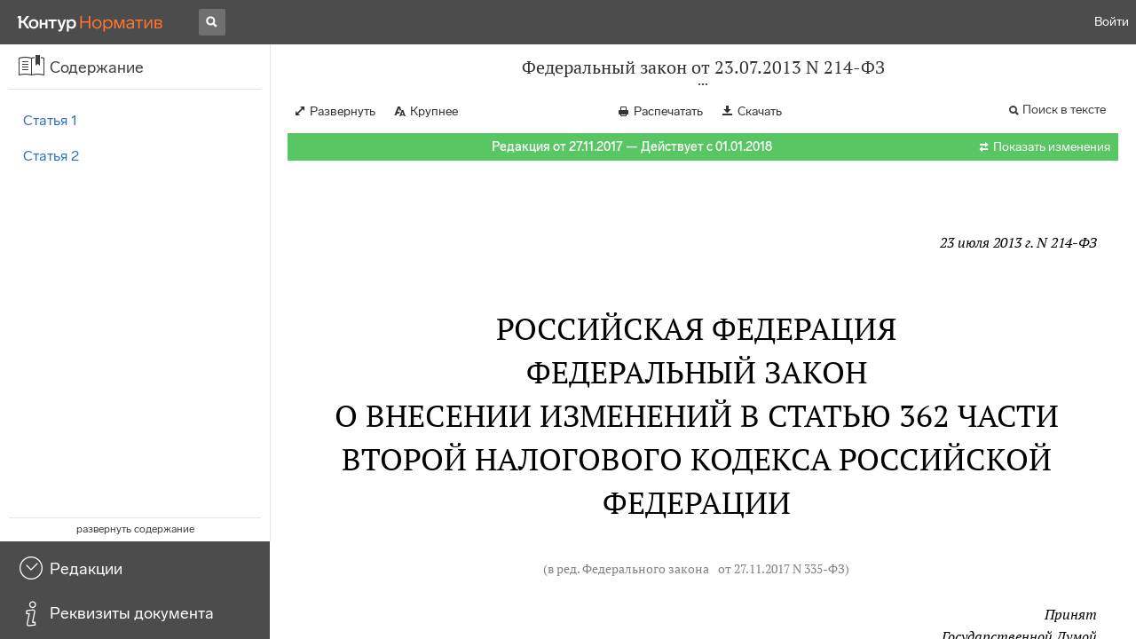

--- FILE ---
content_type: text/html; charset=utf-8
request_url: https://normativ.kontur.ru/document?moduleId=1&documentId=304797
body_size: 9134
content:


<!doctype html>
<html lang="ru" prefix="og: http://ogp.me/ns# article: http://ogp.me/ns/article#">
<head runat="server">
	<meta charset="utf-8">


<title>Федеральный закон от 23.07.2013 N 214-ФЗ &mdash; Редакция от 27.11.2017 &mdash; Контур.Норматив</title>

	<meta name="description" content="Федеральный закон от 23.07.2013 N 214-ФЗ о внесении изменений в статью 362 части второй Налогового кодекса Российской Федерации &mdash; Редакция от 27.11.2017 &mdash; с последними изменениями скачать на сайте Контур.Норматив" />

	<meta name="keywords" content="Федеральный закон от 23.07.2013 N 214-ФЗ"/>

	<link rel="canonical" href="https://normativ.kontur.ru/document?moduleId=1&documentId=304797" />

	<script type="application/ld+json">
		{  "@context": "http://schema.org",  "@type": "BreadcrumbList",  "itemListElement": [{"@type": "ListItem","position": 1,"item": {  "@id": "https://normativ.kontur.ru/?from=bc_fz",  "name": "Кодексы и Законы"}  }]}
	</script>


	<meta http-equiv="X-UA-Compatible" content="IE=edge">
	<meta name="viewport" content="width=device-width, initial-scale=1">

	
<script src="/theme/js/lib/sentry-7.106.1.min.js?296916715" crossorigin="anonymous"></script>
<script>
	Sentry.init({
		dsn: "https://1ba55aec74cf403a96b32cadeffe9d90@sentry.kontur.host/1023",
		environment: "prod",
		release: "561fedb94d34e223a46b1d0eb62981f07c373bd0",
		beforeSend: function(event) {
			event.fingerprint = ['{{ default }}', "prod"];

			return event;
		},
		tracesSampleRate: 0.1,
	});
	Sentry.setUser({
		id: null
	});
	Sentry.setTag("protocol", document.location.protocol);
	if (!Object.fromEntries) {
		Sentry.setTag("OldBrowser", "OldBrowser");
	}
</script>
	
<script src="https://metrika.kontur.ru/tracker/normativ.js"></script>
<script src="/theme/js/click-listener.js"></script>
<script>
	normativQueue = [];
	window.listenToClicks(function (trackData) {
		var action = [trackData.id, trackData.className, trackData.textContent].join(' ');
		normativQueue.push(['trackEvent', 'normativ-auto', action, null, JSON.stringify(trackData)]);
	});
</script>


	

<link rel="shortcut icon" type="image/x-icon" href="https://s.kontur.ru/common-v2/icons-products/normativ/favicon/favicon.ico">
<link rel="apple-touch-icon" sizes="120x120" href="/apple-touch-icon.png?v=3">
<link rel="icon" type="image/png" sizes="32x32" href="https://s.kontur.ru/common-v2/icons-products/normativ/favicon/normativ-favicon-32.png">
<link rel="icon" type="image/png" sizes="16x16" href="https://s.kontur.ru/common-v2/icons-products/normativ/favicon/normativ-favicon-16.png">

<link href="/theme/css/document.min.css?296916715" rel="stylesheet"/>
<link href="/theme/css/doc.min.css?296916715" rel="stylesheet"/>



<script type="text/javascript">
	(function() {
		var alreadyInited = window.currentAccountInfo != null;
		if (alreadyInited)
			return;

		var info = window.currentAccountInfo = {
			id: null,
			region: null,
			autoRegion: null,
			roles: "Guest",
			isExternUser: false,
			isDemoUser: false,
			isExpert: false,			
		};

		
	})();
</script>

	<script src="/theme/js/doc-page.min.js?296916715" type="text/javascript"></script>
	<script src="https://yastatic.net/es5-shims/0.0.2/es5-shims.min.js"></script>
	<script src="https://yastatic.net/share2/share.js"></script>

	

<script>
    var pageOptions = pageOptions || {};
    pageOptions.common = {"account":{"accountId":null,"portalUserId":null,"userName":null,"email":null,"newEmail":null,"emailApproved":null,"inn":null,"kpp":null,"phone":null,"orgName":null},"isFTest":false,"tokenInput":"\u003cinput name=\u0022__RequestVerificationToken\u0022 type=\u0022hidden\u0022 value=\u0022e2OIASffx6nn63iXBY/Z0D3yYN4tJQi0rmoUQD27ggJChIEzdTc87XQs3jYfNcjPU/SuYLpDeuSxaVPruQFkikH7+5SRdJBdqOn+uZD+EFpyQU2LJzteOwj67j/MeWpCChGgOA==\u0022 /\u003e"};
    window.microSessionId = "e713df50-9db2-4011-bc2c-3977b5424573";
</script>
</head>
<body class="document   " id="document">
<div id="root"></div>
		<div id="OldBrowsersWarning" style="max-height: 66px;" data-tid="OldBrowsersWarning"></div>
<script>
	document.backendVersion =
		'561fedb94d34e223a46b1d0eb62981f07c373bd0';

	function mobileExpand() {
		var $body = $(document.body);
		if ($(window).width() < 800) {
			$body.addClass('is-mobile-view is-mobile-expanded');
			if ($body.hasClass('is-expanded')) {
				$body.removeClass('is-expanded').addClass('-is-expanded');
			}
		} else {
			$body.removeClass('is-mobile-view is-mobile-expanded');
			if ($body.hasClass('-is-expanded')) {
				$body.removeClass('-is-expanded').addClass('is-expanded');
			}
		}
	}

	mobileExpand();
	$(window).on('resize', mobileExpand);
</script>


<div class="l-main" id="document-area">
			<div class="l-aside">
				

<div class="sidebar" id="js-sidebar">
	<div class="sidebar-blocks">
			<div class="sidebar-block sidebar-contents is-active" data-sidebar-block-type="contents" style="bottom:110px;top:0px;">
				<div class="sidebar-block-title" data-clickable data-tid="SidebarBlockTitle">
					<span class="sidebar-block-title-icon">
						<span class="icon"></span>
					</span>
					<span class="sidebar-block-title-text">Содержание</span>
				</div>
				<div class="sidebar-block-content" id="js-sidebar-contents-frame">

				</div>
			</div>
			<div class="sidebar-block sidebar-revisions " data-sidebar-block-type="revisions" style="bottom:55px;">
				<div class="sidebar-block-title" data-clickable data-tid="SidebarBlockTitle">
					<span class="sidebar-block-title-icon">
						<span class="icon"></span>
					</span>
					<span class="sidebar-block-title-text">Редакции</span>
				</div>
				<div class="sidebar-block-content" id="js-sidebar-revisions-frame">

				</div>
			</div>
			<div class="sidebar-block sidebar-info " data-sidebar-block-type="info" style="bottom:5px;">
				<div class="sidebar-block-title" data-clickable data-tid="SidebarBlockTitle">
					<span class="sidebar-block-title-icon">
						<span class="icon"></span>
					</span>
					<span class="sidebar-block-title-text">Реквизиты документа</span>
				</div>
				<div class="sidebar-block-content" id="js-sidebar-info-frame">
					

<div class="doc_info">
		<div class="doc_info-text dt-list_colon-separated">
			<dl><dt>Вид</dt><dd>Закон</dd>
<dt>Принят</dt><dd>Президент РФ 23.07.2013<br/>ГД РФ 05.07.2013<br/>СФ РФ 10.07.2013</dd>
<dt>Номер</dt><dd>214-ФЗ</dd>
<dt>Редакция от</dt><dd>27.11.2017</dd>
<dt>Дата начала действия</dt><dd>01.01.2018</dd>
<dt>Статус</dt><dd>Действует</dd>
<dt>Опубликован</dt><dd>В данном виде документ опубликован не был<br/>(в ред. от 23.07.2013 - Официальный интернет-портал правовой информации, 23.07.2013,<br/>"Российская газета", N 161, 25.07.2013,<br/>"Собрание законодательства РФ", N 30, 29.07.2013, ст. 4047,<br/>"Учет. Налоги. Право", N 27, 2013)</dd>
</dl>
		</div>
		<div class="doc_info-title2">Примечания</div>
		<div class="doc_info-text dt-list_colon-separated">
				
<P class="dt-p" data-wi="0">Данный документ вступил в силу с 01.01.2014, но не ранее чем по истечении одного месяца со дня его официального опубликования и не ранее 1-го числа очередного налогового периода по транспортному налогу (<A HREF="#l6" data-status="actual" class="a">статья 2</A>)</P><span class="dt-b"></span><P class="dt-p" data-wi="35">Данный документ ИЗМЕНЯЕТ (с 01.01.2014)</P><P class="dt-p" data-wi="40"><A HREF="/document?moduleId=1&amp;documentId=205796#l0" class="c" TARGET="_blank">&quot;НАЛОГОВЫЙ КОДЕКС РОССИЙСКОЙ ФЕДЕРАЦИИ (ЧАСТЬ ВТОРАЯ)&quot; от 05.08.2000 N 117-ФЗ</A></P>

		</div>
</div>
				</div>
			</div>
	</div>
</div>

			</div>			
	<div class="l-content">
		<div class="doc_frame" id="js-doc-frame">
			<div class="doc_frame-scroll" id="js-doc-scroll-container">
				


<div class="l-container doc_header" id="js-doc-header">
	<div class="doc_header-wrapper">
		<div class="doc_header-container">
			<div class="doc_header-content">
				
<div class="doc_titlebar-wrapper">
	<div class="doc_titlebar" id="js-titlebar" data-clickable data-tid="DocTitlebar">
		<h1 class="doc_titlebar-title">Федеральный закон от 23.07.2013 N 214-ФЗ</h1>
			<div class="doc_titlebar-title-second">&quot;О внесении изменений в статью 362 части второй Налогового кодекса Российской Федерации&quot;</div>
			<div class="doc_titlebar-toggle"></div>
	</div>
</div>

				<div class="doc_toolbar-wrapper">
	<div class="doc_toolbar" id="js-doc-page-toolbar"></div>
</div>
				




	<div class="rev_info-wrapper">
		<div class="rev_info rev_info--current" id="js-revisions-info">
			<div class="rev_info-status" id="js-revisions-status" data-status="Actual" data-status-type="General"><b>Редакция от 27.11.2017 &mdash; Действует с 01.01.2018</b></div>
				<div class="rev_info-diff" id="js-rev-info-diff" data-clickable data-tid="RevInfoDiff"><span class="rev_info-diff-icon ficon">&#xe06d;</span> <span class="rev_info-diff-text">Показать изменения</span></div>
		</div>
	</div>
			</div>
		</div>
	</div>
</div>
				<div class="l-container doc_frame-container" id="js-doc-frame-container">
					<div class="doc_container fs-smaller" id="js-doc-container">
						<div class="doc_frame-page doc_frame-page--fst is-in-viewport" >
								<div class="doc_text lmml-0" id="js-doc-text">
										<div class="doc_text_part" id="js-doc-text-part">
											<div class="doc_text_part-content" id="js-doc-text-content-part" >
												<P class="dt-p" data-wi="0"><A NAME="l0"></A></P><P ALIGN=right data-wi="0"><I>23 июля 2013 г. N 214-ФЗ</I></P><H2 style="text-align: center" data-wi="6">РОССИЙСКАЯ ФЕДЕРАЦИЯ</H2><H2 style="text-align: center" data-wi="8">ФЕДЕРАЛЬНЫЙ ЗАКОН</H2><H2 style="text-align: center" data-wi="10">О ВНЕСЕНИИ ИЗМЕНЕНИЙ В СТАТЬЮ 362 ЧАСТИ ВТОРОЙ НАЛОГОВОГО КОДЕКСА РОССИЙСКОЙ ФЕДЕРАЦИИ</H2><P class="dt-rp" data-wi="22">(в ред. Федерального закона <A HREF="/document?moduleId=1&amp;documentId=303793#l0" class="F" TARGET="_blank">от 27.11.2017 N 335-ФЗ</A>)</P><span class="dt-b"></span><P ALIGN=right data-wi="31"><I>Принят</I> <BR><I>Государственной Думой</I> <BR><I>5 июля 2013 года</I></P><span class="dt-b"></span><P ALIGN=right data-wi="38"><I>Одобрен</I> <BR><I>Советом Федерации</I> <BR><I>10 июля 2013 года</I></P><H3 style="text-align: center" data-wi="45"><A NAME="h1"></A>Статья 1</H3><P class="dt-p" data-wi="47">Внести в <A HREF="/document?moduleId=1&amp;documentId=205796#l4530" class="c" TARGET="_blank">пункт 2</A> статьи 362 части второй Налогового кодекса Российской Федерации (Собрание законодательства Российской Федерации, 2000, N 32, ст. 3340; 2002, N 30, ст. 3027; 2004, N 27, ст. 2711; N 31, ст. 3231; 2005, N 43, ст. 4350) изменения, дополнив его абзацами следующего содержания:<A NAME="l9"></A><A NAME="l2"></A></P><P class="dt-p" data-wi="93">&quot;Исчисление суммы налога производится с учетом повышающего коэффициента:</P><P class="dt-p" data-wi="101">1,1 - в отношении легковых автомобилей средней стоимостью от 3 миллионов до 5 миллионов рублей включительно, с года выпуска которых прошло от 2 до 3 лет;</P><P class="dt-p" data-wi="127">Абзацы четвертый и пятый. - Утратили силу.<A NAME="l3"></A> <span class="dt-r">(в ред. Федерального закона <A HREF="/document?moduleId=1&amp;documentId=303793#l1279" class="F" TARGET="_blank">от 27.11.2017 N 335-ФЗ</A>)</span></P><P class="dt-p" data-wi="143">2 - в отношении легковых автомобилей средней стоимостью от 5 миллионов до 10 миллионов рублей включительно, с года выпуска которых прошло не более 5 лет;</P><P class="dt-p" data-wi="168">3 - в отношении легковых автомобилей средней стоимостью от 10 миллионов до 15 миллионов рублей включительно, с года выпуска которых прошло не более 10 лет;</P><P class="dt-p" data-wi="193">3 - в отношении легковых автомобилей средней стоимостью от 15 миллионов рублей, с года выпуска которых прошло не более 20 лет.<A NAME="l7"></A></P><P class="dt-p" data-wi="214">При этом исчисление сроков, указанных в настоящем пункте, начинается с года выпуска соответствующего легкового автомобиля.<A NAME="l4"></A></P><P class="dt-p" data-wi="229">Порядок расчета средней стоимости легковых автомобилей для целей настоящей главы определяется федеральным органом исполнительной власти, осуществляющим функции по выработке государственной политики и нормативно-правовому регулированию в сфере торговли. Перечень легковых автомобилей средней стоимостью от 3 миллионов рублей размещается ежегодно не позднее 1 марта на официальном сайте указанного органа в информационно-телекоммуникационной сети &quot;Интернет&quot;.&quot;.<A NAME="l8"></A></P><H3 style="text-align: center" data-wi="282"><A NAME="h5"></A>Статья 2</H3><P class="dt-p" data-wi="284">Настоящий Федеральный закон вступает в силу с 1 января 2014 года, но не ранее чем по истечении одного месяца со дня его официального опубликования и не ранее 1-го числа очередного налогового периода по транспортному налогу.<A NAME="l6"></A></P><span class="dt-b"></span><P ALIGN=right data-wi="319"><I>Президент</I> <BR><I>Российской Федерации</I> <BR><I>В.ПУТИН</I></P><P class="dt-p" data-wi="323">Москва, Кремль</P><P class="dt-p" data-wi="325">23 июля 2013 года</P><P class="dt-p" data-wi="329">N 214-ФЗ</P>
											</div>
										</div>
								</div>
						</div>
					</div>
				</div>
			</div>
					<div class="hidden-container">
						<div class="selection-popup js-selection-popup hide" id="js-selection-popup">
							<div class="selection-popup-container">
								<button id="js-selection-print-btn" class="selection-popup-link">
									<span class="ficon">&#xe010;</span>
									Напечатать
								</button>
								<button id="js-selection-download-btn" class="selection-popup-link">
									<span class="ficon">&#xe015;</span>
									Скачать
								</button>
								<button id="js-selection-share-btn" class="selection-popup-link">
									<span class="ficon">&#xe062;</span>
									Поделиться ссылкой
								</button>
							</div>
							<span class="selection-popup-close" id="js-selection-popup-close" data-clickable data-tid="SelectionPopupClose"></span>
							<span class="selection-popup-arrow"><span class="selection-popup-arrow-inner"></span></span>
							<button class="selection-popup-stub"></button>
						</div>
					</div>
					<div id="infoPlaceRoot"></div>	
		</div>
	</div>
</div>

<iframe id="js-doc-download-frame" name="js-doc-download-frame" width="1" height="1" frameborder="0" src="" style="position:absolute;top:-1000px;left:-1000px;z-index:-1000;"></iframe>

<script>
	var pageOptions = pageOptions || {};

	pageOptions.documentUrl = "/document";
	pageOptions.rawSearchQuery = null, //что искать в документе

	(function(pageOptions) {
		var loadedAt = new Date().getTime();
		var options = {
			accountId:
				0,
			hasApprovedEmail:
				false,
			mailService: null,
			
			moduleId: 1,
			documentId: 304797,			
			baseTitle: "Федеральный закон от 23.07.2013 N 214-ФЗ",

			downloadUrl: '/rtf?moduleId=1&documentId=304797', //ссылка на скачивание
			isAttachmentAccessible: true,			
			isPrintable: true,
			printPageTitle: "Федеральный закон от 23.07.2013 N 214-ФЗ",
			
			isFavoritesAvailable: true,
			isAuthenticated: false,
			isInFavorites: false,
			favoritesUrl: "/personal/favourites",
			isPaidUser: false,
			
			hasContents: true,
			hasBookmarks: false,
			hasRevisions: true,
			hasRecommendations: false,
			hasLinkedDocuments: false,
			needRelated: true,
			fontSize: 'small',
			hideChangeFontButton: false,
			hasDiff: true,

			contentsJSON: [{"link":"#h1","name":"Статья 1"},{"link":"#h5","name":"Статья 2"}],
			revisionsJSON: prepareServerData([{"moduleId":1,"documentId":304797,"date":"2017-11-27T00:00:00+03:00","entryDate":"2018-01-01T00:00:00+03:00","status":0,"hasEntryDate":true},{"moduleId":1,"documentId":216085,"date":"2013-07-23T00:00:00+04:00","entryDate":"2014-01-01T00:00:00+04:00","status":1,"hasEntryDate":true}]),			
			isNewForm: false,
			recommendationId: '00000000-0000-0000-0000-000000000000',
			recommendationsJSON: {},
			linkedDocumentsJSON: {},
			isCodex: false,
			successfullSearchLogUrl: "/search-in-document/log-search-in-text",

			queryFormsUrl: '/search-in-document/get-forms-of-words',

			orderUrl: '/tariff?returnUrl=%2Fdocument%3FmoduleId%3D1%26documentId%3D304797',

			isDocumentAccessible: true,

			needShowFavoritesNotificationOnSave: false,
			setUserPerformedFavoritesNotificationTargetActionUrl: '/write-or-update-current-account-flag?flagName=UserPerformedTargetActionInFavoritesNotification&flagValue=True',
			homeUrl: "https://normativ.kontur.ru/",
			loadedAt: loadedAt,

			wallpapers: {
				clientEvents: {
					category:
						"Document",
					actions: {
						showAllWallpaper: "ShowAllWallpaper"
					}
				}
			},
			sharedFragment: {"firstWordIndex":0,"lastWordIndex":0,"isEmpty":true},
			generateSharedFragmentLink: '/generate-link',
			textHash: "12161C1D13A2BB5C905DF9776E97059D",
			saveBookmarkUrl: undefined,
			deleteBookmarkUrl: undefined,
			bookmarksJSON: [],
			tutorials: {
				"showBookmarksTutorial": false,
				"showAddDocumentToFavoritesTutorial": false
			},
			bookmarksTutorialShownUrl: undefined,

			disableTutorials: false,

			isLargeDoc: false
		};

		var cEvents = {
			//параметры для клиентских событий
			category: "Document",
			disabledDocumentCategory: "DisabledDocument",			
			actions: {
				save: 'SaveDocument',
				print: 'PrintDocument',
				createLink: 'CreateLink',
				rangeSelected: 'RangeSelected',
				clickPrintForm: 'ClickPrintForm',
				saveForm: 'SavePrintForm',
				showForm: 'ShowPrintForm',
				showFormManual: 'ShowFormManual',
				enterFormManual: 'EnterFormManual',
				toFavourite: 'AddDocumentToFavourite',
				openDocumentRevisions: 'OpenDocumentRevisions',
				showInfo: 'OpenDocumentInfo',
				showBookmarkManual: 'ShowAllMark',
				expandHeader: 'ExpandHeader',
				collapseHeader: 'CollapseHeader',
				enterFavourite: 'EnterFavourite',
				promoBlockClick: 'PromoBlockClick',
				returnMain: 'ReturnMain',
				changeTypeSize: 'ChangeTypeSize',
				searchInDocument: 'SearchInDocument',
				textSelected: 'RangeSelected',
				textDeselected: 'RangeDeselected',
				selectionRightClick: 'RangeRightClick',
				disabledSaveDocument: 'DisabledSaveDocument',
				disabledSavePrintForm: 'DisabledSavePrintForm',
				disabledRevisionOpen: 'DisabledRevisionOpen',
				showKbk: 'ShowAllKbk',
				enterNextKbk: 'EnterNextKbk',
				sandwichMenu: 'SandwichMenu',
				searchAnotherDocFocus: 'SearchAnotherDocFocus',
				searchAnotherDoc: 'SearchAnotherDoc',
				recommendationClick: 'RecommendationClick',
				recommendationDelivery: 'RecommendationDelivery',
				recommendationListShow: 'RecommendationListShow',
				linkedDocumentsExpand: 'LinkedDocumentsExpand',
				linkedDocumentsClick: 'LinkedDocumentsClick',
				adsFooterShow: 'AdsFooterShow',
				adsFooterClick: 'AdsFooterClick',
				adsFooterClose: 'AdsFooterClose',
				createMark: 'CreateMark',
				correctMark: 'CorrectMark',
				deleteMark: 'DeleteMark',
				enterMark: 'EnterMark',
				tutorialShow: 'TutorialShow',
				tutorialClick: 'TutorialClick',
				tutorialClose: 'TutorialClose',
				shareLink: 'ShareLink',
				anchorNameClick: 'AnchorNameClick',
				linksDocumentsExpand: 'LinksDocumentsExpand',
				linksDocumentsClick: 'LinksDocumentsClick',
				linksDocumentsShown: 'LinksDocumentsShown',				
				updWarningShown: "UpdWarningShown",
				valueMethShown: "ValueMethShown",
				valueMethClose: "ValueMethClose",
				valueMethSent: "ValueMethSent",
				valueMethMistake: "ValueMethMistake",
				valueMethCatClick: "ValueMethCatClick",
				chooseRevision: "ChooseRevision",
				showChanges: "ShowChanges",
				showComparison: "ShowComparison"
			}
		};

		var gaEvents = {
			//параметры для событий гугл аналитикса
			category: 'document',
			categories: {
				methodic: 'methodics'
			},
			actions: {
				searchEnter: 'search_enter',
				searchButton: 'search_button',
				searchNextClick: 'search_next',
				searchPrevClick: 'search_previous',
				showPromobox: 'DocPromo_show',
				documentRevisions: 'doc_revisions',
				documentAnnotation: 'doc_annotation',
				showAllMethodics: 'all_methodics',
				showOtherMethodic: 'methodic_opened',
				showMethodicsList: 'content_opened',
				noteFavSaveShow: 'note_fav_save_show',
				noteFavSaveAdd: 'note_fav_save_add',
				noteFavSaveReject: 'note_fav_save_reject'
			}
		};


		for (var attr in options) {
			pageOptions[attr] = options[attr];
		}

		pageOptions.cEvents = cEvents;
		pageOptions.gaEvents = gaEvents;

		$(document).ready(function() {
			// Page unload client event
			// ToDo: переписать на jQuery, без использования runOnPageUnload
			var onPageUnloadEvent = function() {
				var elapsedTimeSinceOpeningMs = new Date().getTime() - loadedAt;

				new ClientEvent(
					cEvents.category,
					"PageUnload",
					{
						SearchId:pageOptions.searchId,
						DocumentId:304797,
						ModuleId:1,
						TimeFromOpeningMs: elapsedTimeSinceOpeningMs,
						DocumentOpeningMarker: "9f39d84eb98b46098471ce3d843ff5d2",
						ScrollingPart: Math.round(DocumentApp.reqres.request('get:max:scroll:position'))
					}
				).fireImmediately();
			};
			onPageUnloadEvent.runOnPageUnload();
			// /Page unload client event

			// First mouse move client event
			// ToDo: переписать
			var xPos = 0;
			var yPos = 0;
			var eps = 0.1;
			var fired = false;

			var firstMouseMove = function(e) {
				if (!(xPos === 0 && yPos === 0) && !(Math.abs(e.clientX - xPos) < eps && Math.abs(e.clientY - yPos) < eps) && !fired) {
					var elapsedTimeSinceOpeningMs = new Date().getTime() - loadedAt;

					new ClientEvent(
						cEvents.category,
						"FirstMoving",
						{
							SearchId:pageOptions.searchId,
							DocumentId:304797,
							ModuleId:1,
							TimeFromOpeningMs: elapsedTimeSinceOpeningMs,
							DocumentOpeningMarker: "9f39d84eb98b46098471ce3d843ff5d2"
						}).fireImmediately();
					fired = true;
				}

				xPos = e.clientX;
				yPos = e.clientY;
			};

			$('#document-area').on('mousemove', firstMouseMove);
			// /First mouse move client event

			// Extern form client event
			$('.js-filling-extern-form').on('click', function() {
				var normativQueue = window.normativQueue || [];

				new ClientEvent(
					"Document",
					"ExternFormClick",
					{
						SearchId: pageOptions.searchId,
						DocId: 304797,
						ModId: 1
					}
				).fire();

				normativQueue.push(['trackLink', decodeURIComponent(this.href), 'link']);
			});
			// /Extern form client event

			$(document).on('keydown', function(e) {
				var elapsedTimeSinceOpeningMs = new Date().getTime() - loadedAt;
				var key = String.fromCharCode(e.which).toLowerCase();

				if (e.ctrlKey && (key === 'f' || key === 'а')) {
					_.debounce(function() {
						new ClientEvent(
							"Document",
							"BrowserSearch",
							{
								SearchId: pageOptions.searchId,
								DocumentId: 304797,
								ModuleId: 1,
								TimeFromOpeningMs: elapsedTimeSinceOpeningMs,
								DocumentOpeningMarker: "9f39d84eb98b46098471ce3d843ff5d2"
							}).fire();
					}, 500)();
				}
			});

			if (pageOptions.isDiff) {
				$.get('/document/comparison?oldModuleId=' +
						pageOptions.oldModuleId +
						'&oldDocumentId=' +
						pageOptions.oldDocumentId +
						'&newModuleId=' +
						pageOptions.newModuleId +
						'&newDocumentId=' +
						pageOptions.newDocumentId)
					.then(function(data) {
						$('#js-doc-text-content-part').css({ display: '' }).html(data);
						DocumentApp.start(pageOptions);
					});
			} else {
				DocumentApp.start(pageOptions);
			}
		});
	})(pageOptions);

	BrowserDetector.init();
</script>

<div class="g-popup-wrap"></div>
<div class="g-overlay"></div>
<div class="g-lb-wrap">
	<div class="g-lb-overlay"></div></div>
<script>
	var pageOptions = pageOptions || {};
	pageOptions.document = {"hasArbitration":false};
</script>



<script src="/theme/bundles/main.js" type="text/javascript"></script>


	<!-- Yandex.Metrika counter -->
	<script type="text/javascript">
		(function(m,e,t,r,i,k,a){m[i]=m[i]||function(){(m[i].a=m[i].a||[]).push(arguments)};
		m[i].l=1*new Date();k=e.createElement(t),a=e.getElementsByTagName(t)[0],k.async=1,k.src=r,a.parentNode.insertBefore(k,a)})
		(window, document, "script", "https://mc.yandex.ru/metrika/tag.js", "ym");

		ym(10991917, "init", {
			id:10991917,
			clickmap:true,
			trackLinks:true,
			accurateTrackBounce:true,
			// Из-за заметных тормозов на странице больших документов, таких как нк рф ч1, вырубили webvisor - причину этих тормозов 
			// webvisor:true
		});
	</script>
	<noscript><div><img src="https://mc.yandex.ru/watch/10991917" style="position:absolute; left:-9999px;" alt="" /></div></noscript>
	<!-- /Yandex.Metrika counter -->


<script>
	
	(function () {
		var docText = document.getElementById('js-doc-text');
		var i = 0;
		if (docText) {
			var interval = setInterval(function() {
				docText.style.opacity  = '0.99';
				setTimeout(function() { docText.style.opacity = ''; }, 0);
				if (++i > 10) {
					clearInterval(interval);
				}
			}, 1000);
		}
	})()
</script>
</body>
</html>

--- FILE ---
content_type: application/javascript
request_url: https://normativ.kontur.ru/theme/bundles/main.js
body_size: 14965
content:
!function(){"use strict";var t,e,n,r,o={19060:function(t,e,n){n.d(e,{u:function(){return r}}),n(41539),n(88674);var r=function(){return new Promise((function(t,e){var n;return window.caches?(n="workbox-precache-v2-"+window.location.origin+"/",Promise.resolve(window.caches.has(n)).then(function(r){try{if(r)return Promise.resolve(window.caches.delete(n)).then(function(t){try{return window.localStorage.getItem("wasDeletedCache")?window.localStorage.removeItem("wasDeletedCache"):(window.localStorage.setItem("wasDeletedCache","true"),window.location.reload()),o.call(this)}catch(t){return e(t)}}.bind(this),e);function o(){return t()}return o.call(this)}catch(i){return e(i)}}.bind(this),e)):t(null)}))}},19662:function(t,e,n){var r=n(60614),o=n(66330),i=TypeError;t.exports=function(t){if(r(t))return t;throw i(o(t)+" is not a function")}},39483:function(t,e,n){var r=n(4411),o=n(66330),i=TypeError;t.exports=function(t){if(r(t))return t;throw i(o(t)+" is not a constructor")}},96077:function(t,e,n){var r=n(60614),o=String,i=TypeError;t.exports=function(t){if("object"==typeof t||r(t))return t;throw i("Can't set "+o(t)+" as a prototype")}},51223:function(t,e,n){var r=n(5112),o=n(70030),i=n(3070).f,c=r("unscopables"),u=Array.prototype;void 0===u[c]&&i(u,c,{configurable:!0,value:o(null)}),t.exports=function(t){u[c][t]=!0}},25787:function(t,e,n){var r=n(47976),o=TypeError;t.exports=function(t,e){if(r(e,t))return t;throw o("Incorrect invocation")}},19670:function(t,e,n){var r=n(70111),o=String,i=TypeError;t.exports=function(t){if(r(t))return t;throw i(o(t)+" is not an object")}},41318:function(t,e,n){var r=n(45656),o=n(51400),i=n(26244),c=function(t){return function(e,n,c){var u,a=r(e),f=i(a),s=o(c,f);if(t&&n!=n){for(;f>s;)if((u=a[s++])!=u)return!0}else for(;f>s;s++)if((t||s in a)&&a[s]===n)return t||s||0;return!t&&-1}};t.exports={includes:c(!0),indexOf:c(!1)}},50206:function(t,e,n){var r=n(1702);t.exports=r([].slice)},17072:function(t,e,n){var r=n(5112)("iterator"),o=!1;try{var i=0,c={next:function(){return{done:!!i++}},return:function(){o=!0}};c[r]=function(){return this},Array.from(c,(function(){throw 2}))}catch(t){}t.exports=function(t,e){try{if(!e&&!o)return!1}catch(t){return!1}var n=!1;try{var i={};i[r]=function(){return{next:function(){return{done:n=!0}}}},t(i)}catch(t){}return n}},84326:function(t,e,n){var r=n(1702),o=r({}.toString),i=r("".slice);t.exports=function(t){return i(o(t),8,-1)}},70648:function(t,e,n){var r=n(51694),o=n(60614),i=n(84326),c=n(5112)("toStringTag"),u=Object,a="Arguments"===i(function(){return arguments}());t.exports=r?i:function(t){var e,n,r;return void 0===t?"Undefined":null===t?"Null":"string"==typeof(n=function(t,e){try{return t[e]}catch(t){}}(e=u(t),c))?n:a?i(e):"Object"===(r=i(e))&&o(e.callee)?"Arguments":r}},99920:function(t,e,n){var r=n(92597),o=n(53887),i=n(31236),c=n(3070);t.exports=function(t,e,n){for(var u=o(e),a=c.f,f=i.f,s=0;s<u.length;s++){var p=u[s];r(t,p)||n&&r(n,p)||a(t,p,f(e,p))}}},49920:function(t,e,n){var r=n(47293);t.exports=!r((function(){function t(){}return t.prototype.constructor=null,Object.getPrototypeOf(new t)!==t.prototype}))},76178:function(t){t.exports=function(t,e){return{value:t,done:e}}},68880:function(t,e,n){var r=n(19781),o=n(3070),i=n(79114);t.exports=r?function(t,e,n){return o.f(t,e,i(1,n))}:function(t,e,n){return t[e]=n,t}},79114:function(t){t.exports=function(t,e){return{enumerable:!(1&t),configurable:!(2&t),writable:!(4&t),value:e}}},47045:function(t,e,n){var r=n(56339),o=n(3070);t.exports=function(t,e,n){return n.get&&r(n.get,e,{getter:!0}),n.set&&r(n.set,e,{setter:!0}),o.f(t,e,n)}},98052:function(t,e,n){var r=n(60614),o=n(3070),i=n(56339),c=n(13072);t.exports=function(t,e,n,u){u||(u={});var a=u.enumerable,f=void 0!==u.name?u.name:e;if(r(n)&&i(n,f,u),u.global)a?t[e]=n:c(e,n);else{try{u.unsafe?t[e]&&(a=!0):delete t[e]}catch(t){}a?t[e]=n:o.f(t,e,{value:n,enumerable:!1,configurable:!u.nonConfigurable,writable:!u.nonWritable})}return t}},13072:function(t,e,n){var r=n(17854),o=Object.defineProperty;t.exports=function(t,e){try{o(r,t,{value:e,configurable:!0,writable:!0})}catch(n){r[t]=e}return e}},19781:function(t,e,n){var r=n(47293);t.exports=!r((function(){return 7!==Object.defineProperty({},1,{get:function(){return 7}})[1]}))},4154:function(t){var e="object"==typeof document&&document.all,n=void 0===e&&void 0!==e;t.exports={all:e,IS_HTMLDDA:n}},80317:function(t,e,n){var r=n(17854),o=n(70111),i=r.document,c=o(i)&&o(i.createElement);t.exports=function(t){return c?i.createElement(t):{}}},48324:function(t){t.exports={CSSRuleList:0,CSSStyleDeclaration:0,CSSValueList:0,ClientRectList:0,DOMRectList:0,DOMStringList:0,DOMTokenList:1,DataTransferItemList:0,FileList:0,HTMLAllCollection:0,HTMLCollection:0,HTMLFormElement:0,HTMLSelectElement:0,MediaList:0,MimeTypeArray:0,NamedNodeMap:0,NodeList:1,PaintRequestList:0,Plugin:0,PluginArray:0,SVGLengthList:0,SVGNumberList:0,SVGPathSegList:0,SVGPointList:0,SVGStringList:0,SVGTransformList:0,SourceBufferList:0,StyleSheetList:0,TextTrackCueList:0,TextTrackList:0,TouchList:0}},98509:function(t,e,n){var r=n(80317)("span").classList,o=r&&r.constructor&&r.constructor.prototype;t.exports=o===Object.prototype?void 0:o},7871:function(t,e,n){var r=n(83823),o=n(35268);t.exports=!r&&!o&&"object"==typeof window&&"object"==typeof document},83823:function(t){t.exports="object"==typeof Deno&&Deno&&"object"==typeof Deno.version},71528:function(t,e,n){var r=n(88113);t.exports=/ipad|iphone|ipod/i.test(r)&&"undefined"!=typeof Pebble},6833:function(t,e,n){var r=n(88113);t.exports=/(?:ipad|iphone|ipod).*applewebkit/i.test(r)},35268:function(t,e,n){var r=n(17854),o=n(84326);t.exports="process"===o(r.process)},71036:function(t,e,n){var r=n(88113);t.exports=/web0s(?!.*chrome)/i.test(r)},88113:function(t){t.exports="undefined"!=typeof navigator&&String(navigator.userAgent)||""},7392:function(t,e,n){var r,o,i=n(17854),c=n(88113),u=i.process,a=i.Deno,f=u&&u.versions||a&&a.version,s=f&&f.v8;s&&(o=(r=s.split("."))[0]>0&&r[0]<4?1:+(r[0]+r[1])),!o&&c&&(!(r=c.match(/Edge\/(\d+)/))||r[1]>=74)&&(r=c.match(/Chrome\/(\d+)/))&&(o=+r[1]),t.exports=o},80748:function(t){t.exports=["constructor","hasOwnProperty","isPrototypeOf","propertyIsEnumerable","toLocaleString","toString","valueOf"]},82109:function(t,e,n){var r=n(17854),o=n(31236).f,i=n(68880),c=n(98052),u=n(13072),a=n(99920),f=n(54705);t.exports=function(t,e){var n,s,p,l,d,v=t.target,b=t.global,h=t.stat;if(n=b?r:h?r[v]||u(v,{}):(r[v]||{}).prototype)for(s in e){if(l=e[s],p=t.dontCallGetSet?(d=o(n,s))&&d.value:n[s],!f(b?s:v+(h?".":"#")+s,t.forced)&&void 0!==p){if(typeof l==typeof p)continue;a(l,p)}(t.sham||p&&p.sham)&&i(l,"sham",!0),c(n,s,l,t)}}},47293:function(t){t.exports=function(t){try{return!!t()}catch(t){return!0}}},22104:function(t,e,n){var r=n(34374),o=Function.prototype,i=o.apply,c=o.call;t.exports="object"==typeof Reflect&&Reflect.apply||(r?c.bind(i):function(){return c.apply(i,arguments)})},49974:function(t,e,n){var r=n(21470),o=n(19662),i=n(34374),c=r(r.bind);t.exports=function(t,e){return o(t),void 0===e?t:i?c(t,e):function(){return t.apply(e,arguments)}}},34374:function(t,e,n){var r=n(47293);t.exports=!r((function(){var t=function(){}.bind();return"function"!=typeof t||t.hasOwnProperty("prototype")}))},46916:function(t,e,n){var r=n(34374),o=Function.prototype.call;t.exports=r?o.bind(o):function(){return o.apply(o,arguments)}},76530:function(t,e,n){var r=n(19781),o=n(92597),i=Function.prototype,c=r&&Object.getOwnPropertyDescriptor,u=o(i,"name"),a=u&&"something"===function(){}.name,f=u&&(!r||r&&c(i,"name").configurable);t.exports={EXISTS:u,PROPER:a,CONFIGURABLE:f}},75668:function(t,e,n){var r=n(1702),o=n(19662);t.exports=function(t,e,n){try{return r(o(Object.getOwnPropertyDescriptor(t,e)[n]))}catch(t){}}},21470:function(t,e,n){var r=n(84326),o=n(1702);t.exports=function(t){if("Function"===r(t))return o(t)}},1702:function(t,e,n){var r=n(34374),o=Function.prototype,i=o.call,c=r&&o.bind.bind(i,i);t.exports=r?c:function(t){return function(){return i.apply(t,arguments)}}},35005:function(t,e,n){var r=n(17854),o=n(60614);t.exports=function(t,e){return arguments.length<2?(n=r[t],o(n)?n:void 0):r[t]&&r[t][e];var n}},71246:function(t,e,n){var r=n(70648),o=n(58173),i=n(68554),c=n(97497),u=n(5112)("iterator");t.exports=function(t){if(!i(t))return o(t,u)||o(t,"@@iterator")||c[r(t)]}},18554:function(t,e,n){var r=n(46916),o=n(19662),i=n(19670),c=n(66330),u=n(71246),a=TypeError;t.exports=function(t,e){var n=arguments.length<2?u(t):e;if(o(n))return i(r(n,t));throw a(c(t)+" is not iterable")}},58173:function(t,e,n){var r=n(19662),o=n(68554);t.exports=function(t,e){var n=t[e];return o(n)?void 0:r(n)}},17854:function(t,e,n){var r=function(t){return t&&t.Math===Math&&t};t.exports=r("object"==typeof globalThis&&globalThis)||r("object"==typeof window&&window)||r("object"==typeof self&&self)||r("object"==typeof n.g&&n.g)||function(){return this}()||this||Function("return this")()},92597:function(t,e,n){var r=n(1702),o=n(47908),i=r({}.hasOwnProperty);t.exports=Object.hasOwn||function(t,e){return i(o(t),e)}},3501:function(t){t.exports={}},842:function(t){t.exports=function(t,e){try{1===arguments.length?console.error(t):console.error(t,e)}catch(t){}}},60490:function(t,e,n){var r=n(35005);t.exports=r("document","documentElement")},64664:function(t,e,n){var r=n(19781),o=n(47293),i=n(80317);t.exports=!r&&!o((function(){return 7!==Object.defineProperty(i("div"),"a",{get:function(){return 7}}).a}))},68361:function(t,e,n){var r=n(1702),o=n(47293),i=n(84326),c=Object,u=r("".split);t.exports=o((function(){return!c("z").propertyIsEnumerable(0)}))?function(t){return"String"===i(t)?u(t,""):c(t)}:c},42788:function(t,e,n){var r=n(1702),o=n(60614),i=n(5465),c=r(Function.toString);o(i.inspectSource)||(i.inspectSource=function(t){return c(t)}),t.exports=i.inspectSource},29909:function(t,e,n){var r,o,i,c=n(94811),u=n(17854),a=n(70111),f=n(68880),s=n(92597),p=n(5465),l=n(6200),d=n(3501),v="Object already initialized",b=u.TypeError,h=u.WeakMap;if(c||p.state){var y=p.state||(p.state=new h);y.get=y.get,y.has=y.has,y.set=y.set,r=function(t,e){if(y.has(t))throw b(v);return e.facade=t,y.set(t,e),e},o=function(t){return y.get(t)||{}},i=function(t){return y.has(t)}}else{var g=l("state");d[g]=!0,r=function(t,e){if(s(t,g))throw b(v);return e.facade=t,f(t,g,e),e},o=function(t){return s(t,g)?t[g]:{}},i=function(t){return s(t,g)}}t.exports={set:r,get:o,has:i,enforce:function(t){return i(t)?o(t):r(t,{})},getterFor:function(t){return function(e){var n;if(!a(e)||(n=o(e)).type!==t)throw b("Incompatible receiver, "+t+" required");return n}}}},97659:function(t,e,n){var r=n(5112),o=n(97497),i=r("iterator"),c=Array.prototype;t.exports=function(t){return void 0!==t&&(o.Array===t||c[i]===t)}},60614:function(t,e,n){var r=n(4154),o=r.all;t.exports=r.IS_HTMLDDA?function(t){return"function"==typeof t||t===o}:function(t){return"function"==typeof t}},4411:function(t,e,n){var r=n(1702),o=n(47293),i=n(60614),c=n(70648),u=n(35005),a=n(42788),f=function(){},s=[],p=u("Reflect","construct"),l=/^\s*(?:class|function)\b/,d=r(l.exec),v=!l.exec(f),b=function(t){if(!i(t))return!1;try{return p(f,s,t),!0}catch(t){return!1}},h=function(t){if(!i(t))return!1;switch(c(t)){case"AsyncFunction":case"GeneratorFunction":case"AsyncGeneratorFunction":return!1}try{return v||!!d(l,a(t))}catch(t){return!0}};h.sham=!0,t.exports=!p||o((function(){var t;return b(b.call)||!b(Object)||!b((function(){t=!0}))||t}))?h:b},54705:function(t,e,n){var r=n(47293),o=n(60614),i=/#|\.prototype\./,c=function(t,e){var n=a[u(t)];return n===s||n!==f&&(o(e)?r(e):!!e)},u=c.normalize=function(t){return String(t).replace(i,".").toLowerCase()},a=c.data={},f=c.NATIVE="N",s=c.POLYFILL="P";t.exports=c},68554:function(t){t.exports=function(t){return null==t}},70111:function(t,e,n){var r=n(60614),o=n(4154),i=o.all;t.exports=o.IS_HTMLDDA?function(t){return"object"==typeof t?null!==t:r(t)||t===i}:function(t){return"object"==typeof t?null!==t:r(t)}},31913:function(t){t.exports=!1},52190:function(t,e,n){var r=n(35005),o=n(60614),i=n(47976),c=n(43307),u=Object;t.exports=c?function(t){return"symbol"==typeof t}:function(t){var e=r("Symbol");return o(e)&&i(e.prototype,u(t))}},20408:function(t,e,n){var r=n(49974),o=n(46916),i=n(19670),c=n(66330),u=n(97659),a=n(26244),f=n(47976),s=n(18554),p=n(71246),l=n(99212),d=TypeError,v=function(t,e){this.stopped=t,this.result=e},b=v.prototype;t.exports=function(t,e,n){var h,y,g,m,x,w,S,O=n&&n.that,j=!(!n||!n.AS_ENTRIES),P=!(!n||!n.IS_RECORD),T=!(!n||!n.IS_ITERATOR),E=!(!n||!n.INTERRUPTED),C=r(e,O),R=function(t){return h&&l(h,"normal",t),new v(!0,t)},A=function(t){return j?(i(t),E?C(t[0],t[1],R):C(t[0],t[1])):E?C(t,R):C(t)};if(P)h=t.iterator;else if(T)h=t;else{if(!(y=p(t)))throw d(c(t)+" is not iterable");if(u(y)){for(g=0,m=a(t);m>g;g++)if((x=A(t[g]))&&f(b,x))return x;return new v(!1)}h=s(t,y)}for(w=P?t.next:h.next;!(S=o(w,h)).done;){try{x=A(S.value)}catch(t){l(h,"throw",t)}if("object"==typeof x&&x&&f(b,x))return x}return new v(!1)}},99212:function(t,e,n){var r=n(46916),o=n(19670),i=n(58173);t.exports=function(t,e,n){var c,u;o(t);try{if(!(c=i(t,"return"))){if("throw"===e)throw n;return n}c=r(c,t)}catch(t){u=!0,c=t}if("throw"===e)throw n;if(u)throw c;return o(c),n}},63061:function(t,e,n){var r=n(13383).IteratorPrototype,o=n(70030),i=n(79114),c=n(58003),u=n(97497),a=function(){return this};t.exports=function(t,e,n,f){var s=e+" Iterator";return t.prototype=o(r,{next:i(+!f,n)}),c(t,s,!1,!0),u[s]=a,t}},51656:function(t,e,n){var r=n(82109),o=n(46916),i=n(31913),c=n(76530),u=n(60614),a=n(63061),f=n(79518),s=n(27674),p=n(58003),l=n(68880),d=n(98052),v=n(5112),b=n(97497),h=n(13383),y=c.PROPER,g=c.CONFIGURABLE,m=h.IteratorPrototype,x=h.BUGGY_SAFARI_ITERATORS,w=v("iterator"),S="keys",O="values",j="entries",P=function(){return this};t.exports=function(t,e,n,c,v,h,T){a(n,e,c);var E,C,R,A=function(t){if(t===v&&M)return M;if(!x&&t&&t in _)return _[t];switch(t){case S:case O:case j:return function(){return new n(this,t)}}return function(){return new n(this)}},L=e+" Iterator",I=!1,_=t.prototype,k=_[w]||_["@@iterator"]||v&&_[v],M=!x&&k||A(v),D="Array"===e&&_.entries||k;if(D&&(E=f(D.call(new t)))!==Object.prototype&&E.next&&(i||f(E)===m||(s?s(E,m):u(E[w])||d(E,w,P)),p(E,L,!0,!0),i&&(b[L]=P)),y&&v===O&&k&&k.name!==O&&(!i&&g?l(_,"name",O):(I=!0,M=function(){return o(k,this)})),v)if(C={values:A(O),keys:h?M:A(S),entries:A(j)},T)for(R in C)(x||I||!(R in _))&&d(_,R,C[R]);else r({target:e,proto:!0,forced:x||I},C);return i&&!T||_[w]===M||d(_,w,M,{name:v}),b[e]=M,C}},13383:function(t,e,n){var r,o,i,c=n(47293),u=n(60614),a=n(70111),f=n(70030),s=n(79518),p=n(98052),l=n(5112),d=n(31913),v=l("iterator"),b=!1;[].keys&&("next"in(i=[].keys())?(o=s(s(i)))!==Object.prototype&&(r=o):b=!0),!a(r)||c((function(){var t={};return r[v].call(t)!==t}))?r={}:d&&(r=f(r)),u(r[v])||p(r,v,(function(){return this})),t.exports={IteratorPrototype:r,BUGGY_SAFARI_ITERATORS:b}},97497:function(t){t.exports={}},26244:function(t,e,n){var r=n(17466);t.exports=function(t){return r(t.length)}},56339:function(t,e,n){var r=n(1702),o=n(47293),i=n(60614),c=n(92597),u=n(19781),a=n(76530).CONFIGURABLE,f=n(42788),s=n(29909),p=s.enforce,l=s.get,d=String,v=Object.defineProperty,b=r("".slice),h=r("".replace),y=r([].join),g=u&&!o((function(){return 8!==v((function(){}),"length",{value:8}).length})),m=String(String).split("String"),x=t.exports=function(t,e,n){"Symbol("===b(d(e),0,7)&&(e="["+h(d(e),/^Symbol\(([^)]*)\)/,"$1")+"]"),n&&n.getter&&(e="get "+e),n&&n.setter&&(e="set "+e),(!c(t,"name")||a&&t.name!==e)&&(u?v(t,"name",{value:e,configurable:!0}):t.name=e),g&&n&&c(n,"arity")&&t.length!==n.arity&&v(t,"length",{value:n.arity});try{n&&c(n,"constructor")&&n.constructor?u&&v(t,"prototype",{writable:!1}):t.prototype&&(t.prototype=void 0)}catch(t){}var r=p(t);return c(r,"source")||(r.source=y(m,"string"==typeof e?e:"")),t};Function.prototype.toString=x((function(){return i(this)&&l(this).source||f(this)}),"toString")},74758:function(t){var e=Math.ceil,n=Math.floor;t.exports=Math.trunc||function(t){var r=+t;return(r>0?n:e)(r)}},95948:function(t,e,n){var r,o,i,c,u,a=n(17854),f=n(49974),s=n(31236).f,p=n(20261).set,l=n(18572),d=n(6833),v=n(71528),b=n(71036),h=n(35268),y=a.MutationObserver||a.WebKitMutationObserver,g=a.document,m=a.process,x=a.Promise,w=s(a,"queueMicrotask"),S=w&&w.value;if(!S){var O=new l,j=function(){var t,e;for(h&&(t=m.domain)&&t.exit();e=O.get();)try{e()}catch(t){throw O.head&&r(),t}t&&t.enter()};d||h||b||!y||!g?!v&&x&&x.resolve?((c=x.resolve(void 0)).constructor=x,u=f(c.then,c),r=function(){u(j)}):h?r=function(){m.nextTick(j)}:(p=f(p,a),r=function(){p(j)}):(o=!0,i=g.createTextNode(""),new y(j).observe(i,{characterData:!0}),r=function(){i.data=o=!o}),S=function(t){O.head||r(),O.add(t)}}t.exports=S},78523:function(t,e,n){var r=n(19662),o=TypeError,i=function(t){var e,n;this.promise=new t((function(t,r){if(void 0!==e||void 0!==n)throw o("Bad Promise constructor");e=t,n=r})),this.resolve=r(e),this.reject=r(n)};t.exports.f=function(t){return new i(t)}},70030:function(t,e,n){var r,o=n(19670),i=n(36048),c=n(80748),u=n(3501),a=n(60490),f=n(80317),s=n(6200),p="prototype",l="script",d=s("IE_PROTO"),v=function(){},b=function(t){return"<"+l+">"+t+"</"+l+">"},h=function(t){t.write(b("")),t.close();var e=t.parentWindow.Object;return t=null,e},y=function(){try{r=new ActiveXObject("htmlfile")}catch(t){}var t,e,n;y="undefined"!=typeof document?document.domain&&r?h(r):(e=f("iframe"),n="java"+l+":",e.style.display="none",a.appendChild(e),e.src=String(n),(t=e.contentWindow.document).open(),t.write(b("document.F=Object")),t.close(),t.F):h(r);for(var o=c.length;o--;)delete y[p][c[o]];return y()};u[d]=!0,t.exports=Object.create||function(t,e){var n;return null!==t?(v[p]=o(t),n=new v,v[p]=null,n[d]=t):n=y(),void 0===e?n:i.f(n,e)}},36048:function(t,e,n){var r=n(19781),o=n(3353),i=n(3070),c=n(19670),u=n(45656),a=n(81956);e.f=r&&!o?Object.defineProperties:function(t,e){c(t);for(var n,r=u(e),o=a(e),f=o.length,s=0;f>s;)i.f(t,n=o[s++],r[n]);return t}},3070:function(t,e,n){var r=n(19781),o=n(64664),i=n(3353),c=n(19670),u=n(34948),a=TypeError,f=Object.defineProperty,s=Object.getOwnPropertyDescriptor,p="enumerable",l="configurable",d="writable";e.f=r?i?function(t,e,n){if(c(t),e=u(e),c(n),"function"==typeof t&&"prototype"===e&&"value"in n&&d in n&&!n[d]){var r=s(t,e);r&&r[d]&&(t[e]=n.value,n={configurable:l in n?n[l]:r[l],enumerable:p in n?n[p]:r[p],writable:!1})}return f(t,e,n)}:f:function(t,e,n){if(c(t),e=u(e),c(n),o)try{return f(t,e,n)}catch(t){}if("get"in n||"set"in n)throw a("Accessors not supported");return"value"in n&&(t[e]=n.value),t}},31236:function(t,e,n){var r=n(19781),o=n(46916),i=n(55296),c=n(79114),u=n(45656),a=n(34948),f=n(92597),s=n(64664),p=Object.getOwnPropertyDescriptor;e.f=r?p:function(t,e){if(t=u(t),e=a(e),s)try{return p(t,e)}catch(t){}if(f(t,e))return c(!o(i.f,t,e),t[e])}},8006:function(t,e,n){var r=n(16324),o=n(80748).concat("length","prototype");e.f=Object.getOwnPropertyNames||function(t){return r(t,o)}},25181:function(t,e){e.f=Object.getOwnPropertySymbols},79518:function(t,e,n){var r=n(92597),o=n(60614),i=n(47908),c=n(6200),u=n(49920),a=c("IE_PROTO"),f=Object,s=f.prototype;t.exports=u?f.getPrototypeOf:function(t){var e=i(t);if(r(e,a))return e[a];var n=e.constructor;return o(n)&&e instanceof n?n.prototype:e instanceof f?s:null}},47976:function(t,e,n){var r=n(1702);t.exports=r({}.isPrototypeOf)},16324:function(t,e,n){var r=n(1702),o=n(92597),i=n(45656),c=n(41318).indexOf,u=n(3501),a=r([].push);t.exports=function(t,e){var n,r=i(t),f=0,s=[];for(n in r)!o(u,n)&&o(r,n)&&a(s,n);for(;e.length>f;)o(r,n=e[f++])&&(~c(s,n)||a(s,n));return s}},81956:function(t,e,n){var r=n(16324),o=n(80748);t.exports=Object.keys||function(t){return r(t,o)}},55296:function(t,e){var n={}.propertyIsEnumerable,r=Object.getOwnPropertyDescriptor,o=r&&!n.call({1:2},1);e.f=o?function(t){var e=r(this,t);return!!e&&e.enumerable}:n},27674:function(t,e,n){var r=n(75668),o=n(19670),i=n(96077);t.exports=Object.setPrototypeOf||("__proto__"in{}?function(){var t,e=!1,n={};try{(t=r(Object.prototype,"__proto__","set"))(n,[]),e=n instanceof Array}catch(t){}return function(n,r){return o(n),i(r),e?t(n,r):n.__proto__=r,n}}():void 0)},90288:function(t,e,n){var r=n(51694),o=n(70648);t.exports=r?{}.toString:function(){return"[object "+o(this)+"]"}},92140:function(t,e,n){var r=n(46916),o=n(60614),i=n(70111),c=TypeError;t.exports=function(t,e){var n,u;if("string"===e&&o(n=t.toString)&&!i(u=r(n,t)))return u;if(o(n=t.valueOf)&&!i(u=r(n,t)))return u;if("string"!==e&&o(n=t.toString)&&!i(u=r(n,t)))return u;throw c("Can't convert object to primitive value")}},53887:function(t,e,n){var r=n(35005),o=n(1702),i=n(8006),c=n(25181),u=n(19670),a=o([].concat);t.exports=r("Reflect","ownKeys")||function(t){var e=i.f(u(t)),n=c.f;return n?a(e,n(t)):e}},12534:function(t){t.exports=function(t){try{return{error:!1,value:t()}}catch(t){return{error:!0,value:t}}}},63702:function(t,e,n){var r=n(17854),o=n(2492),i=n(60614),c=n(54705),u=n(42788),a=n(5112),f=n(7871),s=n(83823),p=n(31913),l=n(7392),d=o&&o.prototype,v=a("species"),b=!1,h=i(r.PromiseRejectionEvent),y=c("Promise",(function(){var t=u(o),e=t!==String(o);if(!e&&66===l)return!0;if(p&&(!d.catch||!d.finally))return!0;if(!l||l<51||!/native code/.test(t)){var n=new o((function(t){t(1)})),r=function(t){t((function(){}),(function(){}))};if((n.constructor={})[v]=r,!(b=n.then((function(){}))instanceof r))return!0}return!e&&(f||s)&&!h}));t.exports={CONSTRUCTOR:y,REJECTION_EVENT:h,SUBCLASSING:b}},2492:function(t,e,n){var r=n(17854);t.exports=r.Promise},69478:function(t,e,n){var r=n(19670),o=n(70111),i=n(78523);t.exports=function(t,e){if(r(t),o(e)&&e.constructor===t)return e;var n=i.f(t);return(0,n.resolve)(e),n.promise}},80612:function(t,e,n){var r=n(2492),o=n(17072),i=n(63702).CONSTRUCTOR;t.exports=i||!o((function(t){r.all(t).then(void 0,(function(){}))}))},18572:function(t){var e=function(){this.head=null,this.tail=null};e.prototype={add:function(t){var e={item:t,next:null},n=this.tail;n?n.next=e:this.head=e,this.tail=e},get:function(){var t=this.head;if(t)return null===(this.head=t.next)&&(this.tail=null),t.item}},t.exports=e},84488:function(t,e,n){var r=n(68554),o=TypeError;t.exports=function(t){if(r(t))throw o("Can't call method on "+t);return t}},96340:function(t,e,n){var r=n(35005),o=n(47045),i=n(5112),c=n(19781),u=i("species");t.exports=function(t){var e=r(t);c&&e&&!e[u]&&o(e,u,{configurable:!0,get:function(){return this}})}},58003:function(t,e,n){var r=n(3070).f,o=n(92597),i=n(5112)("toStringTag");t.exports=function(t,e,n){t&&!n&&(t=t.prototype),t&&!o(t,i)&&r(t,i,{configurable:!0,value:e})}},6200:function(t,e,n){var r=n(72309),o=n(69711),i=r("keys");t.exports=function(t){return i[t]||(i[t]=o(t))}},5465:function(t,e,n){var r=n(17854),o=n(13072),i="__core-js_shared__",c=r[i]||o(i,{});t.exports=c},72309:function(t,e,n){var r=n(31913),o=n(5465);(t.exports=function(t,e){return o[t]||(o[t]=void 0!==e?e:{})})("versions",[]).push({version:"3.32.2",mode:r?"pure":"global",copyright:"© 2014-2023 Denis Pushkarev (zloirock.ru)",license:"https://github.com/zloirock/core-js/blob/v3.32.2/LICENSE",source:"https://github.com/zloirock/core-js"})},36707:function(t,e,n){var r=n(19670),o=n(39483),i=n(68554),c=n(5112)("species");t.exports=function(t,e){var n,u=r(t).constructor;return void 0===u||i(n=r(u)[c])?e:o(n)}},28710:function(t,e,n){var r=n(1702),o=n(19303),i=n(41340),c=n(84488),u=r("".charAt),a=r("".charCodeAt),f=r("".slice),s=function(t){return function(e,n){var r,s,p=i(c(e)),l=o(n),d=p.length;return l<0||l>=d?t?"":void 0:(r=a(p,l))<55296||r>56319||l+1===d||(s=a(p,l+1))<56320||s>57343?t?u(p,l):r:t?f(p,l,l+2):s-56320+(r-55296<<10)+65536}};t.exports={codeAt:s(!1),charAt:s(!0)}},36293:function(t,e,n){var r=n(7392),o=n(47293),i=n(17854).String;t.exports=!!Object.getOwnPropertySymbols&&!o((function(){var t=Symbol("symbol detection");return!i(t)||!(Object(t)instanceof Symbol)||!Symbol.sham&&r&&r<41}))},20261:function(t,e,n){var r,o,i,c,u=n(17854),a=n(22104),f=n(49974),s=n(60614),p=n(92597),l=n(47293),d=n(60490),v=n(50206),b=n(80317),h=n(48053),y=n(6833),g=n(35268),m=u.setImmediate,x=u.clearImmediate,w=u.process,S=u.Dispatch,O=u.Function,j=u.MessageChannel,P=u.String,T=0,E={},C="onreadystatechange";l((function(){r=u.location}));var R=function(t){if(p(E,t)){var e=E[t];delete E[t],e()}},A=function(t){return function(){R(t)}},L=function(t){R(t.data)},I=function(t){u.postMessage(P(t),r.protocol+"//"+r.host)};m&&x||(m=function(t){h(arguments.length,1);var e=s(t)?t:O(t),n=v(arguments,1);return E[++T]=function(){a(e,void 0,n)},o(T),T},x=function(t){delete E[t]},g?o=function(t){w.nextTick(A(t))}:S&&S.now?o=function(t){S.now(A(t))}:j&&!y?(c=(i=new j).port2,i.port1.onmessage=L,o=f(c.postMessage,c)):u.addEventListener&&s(u.postMessage)&&!u.importScripts&&r&&"file:"!==r.protocol&&!l(I)?(o=I,u.addEventListener("message",L,!1)):o=C in b("script")?function(t){d.appendChild(b("script"))[C]=function(){d.removeChild(this),R(t)}}:function(t){setTimeout(A(t),0)}),t.exports={set:m,clear:x}},51400:function(t,e,n){var r=n(19303),o=Math.max,i=Math.min;t.exports=function(t,e){var n=r(t);return n<0?o(n+e,0):i(n,e)}},45656:function(t,e,n){var r=n(68361),o=n(84488);t.exports=function(t){return r(o(t))}},19303:function(t,e,n){var r=n(74758);t.exports=function(t){var e=+t;return e!=e||0===e?0:r(e)}},17466:function(t,e,n){var r=n(19303),o=Math.min;t.exports=function(t){return t>0?o(r(t),9007199254740991):0}},47908:function(t,e,n){var r=n(84488),o=Object;t.exports=function(t){return o(r(t))}},57593:function(t,e,n){var r=n(46916),o=n(70111),i=n(52190),c=n(58173),u=n(92140),a=n(5112),f=TypeError,s=a("toPrimitive");t.exports=function(t,e){if(!o(t)||i(t))return t;var n,a=c(t,s);if(a){if(void 0===e&&(e="default"),n=r(a,t,e),!o(n)||i(n))return n;throw f("Can't convert object to primitive value")}return void 0===e&&(e="number"),u(t,e)}},34948:function(t,e,n){var r=n(57593),o=n(52190);t.exports=function(t){var e=r(t,"string");return o(e)?e:e+""}},51694:function(t,e,n){var r={};r[n(5112)("toStringTag")]="z",t.exports="[object z]"===String(r)},41340:function(t,e,n){var r=n(70648),o=String;t.exports=function(t){if("Symbol"===r(t))throw TypeError("Cannot convert a Symbol value to a string");return o(t)}},66330:function(t){var e=String;t.exports=function(t){try{return e(t)}catch(t){return"Object"}}},69711:function(t,e,n){var r=n(1702),o=0,i=Math.random(),c=r(1..toString);t.exports=function(t){return"Symbol("+(void 0===t?"":t)+")_"+c(++o+i,36)}},43307:function(t,e,n){var r=n(36293);t.exports=r&&!Symbol.sham&&"symbol"==typeof Symbol.iterator},3353:function(t,e,n){var r=n(19781),o=n(47293);t.exports=r&&o((function(){return 42!==Object.defineProperty((function(){}),"prototype",{value:42,writable:!1}).prototype}))},48053:function(t){var e=TypeError;t.exports=function(t,n){if(t<n)throw e("Not enough arguments");return t}},94811:function(t,e,n){var r=n(17854),o=n(60614),i=r.WeakMap;t.exports=o(i)&&/native code/.test(String(i))},5112:function(t,e,n){var r=n(17854),o=n(72309),i=n(92597),c=n(69711),u=n(36293),a=n(43307),f=r.Symbol,s=o("wks"),p=a?f.for||f:f&&f.withoutSetter||c;t.exports=function(t){return i(s,t)||(s[t]=u&&i(f,t)?f[t]:p("Symbol."+t)),s[t]}},66992:function(t,e,n){var r=n(45656),o=n(51223),i=n(97497),c=n(29909),u=n(3070).f,a=n(51656),f=n(76178),s=n(31913),p=n(19781),l="Array Iterator",d=c.set,v=c.getterFor(l);t.exports=a(Array,"Array",(function(t,e){d(this,{type:l,target:r(t),index:0,kind:e})}),(function(){var t=v(this),e=t.target,n=t.kind,r=t.index++;if(!e||r>=e.length)return t.target=void 0,f(void 0,!0);switch(n){case"keys":return f(r,!1);case"values":return f(e[r],!1)}return f([r,e[r]],!1)}),"values");var b=i.Arguments=i.Array;if(o("keys"),o("values"),o("entries"),!s&&p&&"values"!==b.name)try{u(b,"name",{value:"values"})}catch(t){}},41539:function(t,e,n){var r=n(51694),o=n(98052),i=n(90288);r||o(Object.prototype,"toString",i,{unsafe:!0})},70821:function(t,e,n){var r=n(82109),o=n(46916),i=n(19662),c=n(78523),u=n(12534),a=n(20408);r({target:"Promise",stat:!0,forced:n(80612)},{all:function(t){var e=this,n=c.f(e),r=n.resolve,f=n.reject,s=u((function(){var n=i(e.resolve),c=[],u=0,s=1;a(t,(function(t){var i=u++,a=!1;s++,o(n,e,t).then((function(t){a||(a=!0,c[i]=t,--s||r(c))}),f)})),--s||r(c)}));return s.error&&f(s.value),n.promise}})},94164:function(t,e,n){var r=n(82109),o=n(31913),i=n(63702).CONSTRUCTOR,c=n(2492),u=n(35005),a=n(60614),f=n(98052),s=c&&c.prototype;if(r({target:"Promise",proto:!0,forced:i,real:!0},{catch:function(t){return this.then(void 0,t)}}),!o&&a(c)){var p=u("Promise").prototype.catch;s.catch!==p&&f(s,"catch",p,{unsafe:!0})}},43401:function(t,e,n){var r,o,i,c=n(82109),u=n(31913),a=n(35268),f=n(17854),s=n(46916),p=n(98052),l=n(27674),d=n(58003),v=n(96340),b=n(19662),h=n(60614),y=n(70111),g=n(25787),m=n(36707),x=n(20261).set,w=n(95948),S=n(842),O=n(12534),j=n(18572),P=n(29909),T=n(2492),E=n(63702),C=n(78523),R="Promise",A=E.CONSTRUCTOR,L=E.REJECTION_EVENT,I=E.SUBCLASSING,_=P.getterFor(R),k=P.set,M=T&&T.prototype,D=T,N=M,F=f.TypeError,U=f.document,G=f.process,B=C.f,Q=B,V=!!(U&&U.createEvent&&f.dispatchEvent),z="unhandledrejection",H=function(t){var e;return!(!y(t)||!h(e=t.then))&&e},W=function(t,e){var n,r,o,i=e.value,c=1===e.state,u=c?t.ok:t.fail,a=t.resolve,f=t.reject,p=t.domain;try{u?(c||(2===e.rejection&&X(e),e.rejection=1),!0===u?n=i:(p&&p.enter(),n=u(i),p&&(p.exit(),o=!0)),n===t.promise?f(F("Promise-chain cycle")):(r=H(n))?s(r,n,a,f):a(n)):f(i)}catch(t){p&&!o&&p.exit(),f(t)}},q=function(t,e){t.notified||(t.notified=!0,w((function(){for(var n,r=t.reactions;n=r.get();)W(n,t);t.notified=!1,e&&!t.rejection&&Y(t)})))},K=function(t,e,n){var r,o;V?((r=U.createEvent("Event")).promise=e,r.reason=n,r.initEvent(t,!1,!0),f.dispatchEvent(r)):r={promise:e,reason:n},!L&&(o=f["on"+t])?o(r):t===z&&S("Unhandled promise rejection",n)},Y=function(t){s(x,f,(function(){var e,n=t.facade,r=t.value;if(J(t)&&(e=O((function(){a?G.emit("unhandledRejection",r,n):K(z,n,r)})),t.rejection=a||J(t)?2:1,e.error))throw e.value}))},J=function(t){return 1!==t.rejection&&!t.parent},X=function(t){s(x,f,(function(){var e=t.facade;a?G.emit("rejectionHandled",e):K("rejectionhandled",e,t.value)}))},$=function(t,e,n){return function(r){t(e,r,n)}},Z=function(t,e,n){t.done||(t.done=!0,n&&(t=n),t.value=e,t.state=2,q(t,!0))},tt=function(t,e,n){if(!t.done){t.done=!0,n&&(t=n);try{if(t.facade===e)throw F("Promise can't be resolved itself");var r=H(e);r?w((function(){var n={done:!1};try{s(r,e,$(tt,n,t),$(Z,n,t))}catch(e){Z(n,e,t)}})):(t.value=e,t.state=1,q(t,!1))}catch(e){Z({done:!1},e,t)}}};if(A&&(N=(D=function(t){g(this,N),b(t),s(r,this);var e=_(this);try{t($(tt,e),$(Z,e))}catch(t){Z(e,t)}}).prototype,(r=function(t){k(this,{type:R,done:!1,notified:!1,parent:!1,reactions:new j,rejection:!1,state:0,value:void 0})}).prototype=p(N,"then",(function(t,e){var n=_(this),r=B(m(this,D));return n.parent=!0,r.ok=!h(t)||t,r.fail=h(e)&&e,r.domain=a?G.domain:void 0,0===n.state?n.reactions.add(r):w((function(){W(r,n)})),r.promise})),o=function(){var t=new r,e=_(t);this.promise=t,this.resolve=$(tt,e),this.reject=$(Z,e)},C.f=B=function(t){return t===D||void 0===t?new o(t):Q(t)},!u&&h(T)&&M!==Object.prototype)){i=M.then,I||p(M,"then",(function(t,e){var n=this;return new D((function(t,e){s(i,n,t,e)})).then(t,e)}),{unsafe:!0});try{delete M.constructor}catch(t){}l&&l(M,N)}c({global:!0,constructor:!0,wrap:!0,forced:A},{Promise:D}),d(D,R,!1,!0),v(R)},88674:function(t,e,n){n(43401),n(70821),n(94164),n(6027),n(60683),n(96294)},6027:function(t,e,n){var r=n(82109),o=n(46916),i=n(19662),c=n(78523),u=n(12534),a=n(20408);r({target:"Promise",stat:!0,forced:n(80612)},{race:function(t){var e=this,n=c.f(e),r=n.reject,f=u((function(){var c=i(e.resolve);a(t,(function(t){o(c,e,t).then(n.resolve,r)}))}));return f.error&&r(f.value),n.promise}})},60683:function(t,e,n){var r=n(82109),o=n(46916),i=n(78523);r({target:"Promise",stat:!0,forced:n(63702).CONSTRUCTOR},{reject:function(t){var e=i.f(this);return o(e.reject,void 0,t),e.promise}})},96294:function(t,e,n){var r=n(82109),o=n(35005),i=n(31913),c=n(2492),u=n(63702).CONSTRUCTOR,a=n(69478),f=o("Promise"),s=i&&!u;r({target:"Promise",stat:!0,forced:i||u},{resolve:function(t){return a(s&&this===f?c:this,t)}})},78783:function(t,e,n){var r=n(28710).charAt,o=n(41340),i=n(29909),c=n(51656),u=n(76178),a="String Iterator",f=i.set,s=i.getterFor(a);c(String,"String",(function(t){f(this,{type:a,string:o(t),index:0})}),(function(){var t,e=s(this),n=e.string,o=e.index;return o>=n.length?u(void 0,!0):(t=r(n,o),e.index+=t.length,u(t,!1))}))},33948:function(t,e,n){var r=n(17854),o=n(48324),i=n(98509),c=n(66992),u=n(68880),a=n(5112),f=a("iterator"),s=a("toStringTag"),p=c.values,l=function(t,e){if(t){if(t[f]!==p)try{u(t,f,p)}catch(e){t[f]=p}if(t[s]||u(t,s,e),o[e])for(var n in c)if(t[n]!==c[n])try{u(t,n,c[n])}catch(e){t[n]=c[n]}}};for(var d in o)l(r[d]&&r[d].prototype,d);l(i,"DOMTokenList")}},i={};function c(t){var e=i[t];if(void 0!==e)return e.exports;var n=i[t]={id:t,loaded:!1,exports:{}};return o[t].call(n.exports,n,n.exports,c),n.loaded=!0,n.exports}c.m=o,c.amdO={},c.n=function(t){var e=t&&t.__esModule?function(){return t.default}:function(){return t};return c.d(e,{a:e}),e},e=Object.getPrototypeOf?function(t){return Object.getPrototypeOf(t)}:function(t){return t.__proto__},c.t=function(n,r){if(1&r&&(n=this(n)),8&r)return n;if("object"==typeof n&&n){if(4&r&&n.__esModule)return n;if(16&r&&"function"==typeof n.then)return n}var o=Object.create(null);c.r(o);var i={};t=t||[null,e({}),e([]),e(e)];for(var u=2&r&&n;"object"==typeof u&&!~t.indexOf(u);u=e(u))Object.getOwnPropertyNames(u).forEach((function(t){i[t]=function(){return n[t]}}));return i.default=function(){return n},c.d(o,i),o},c.d=function(t,e){for(var n in e)c.o(e,n)&&!c.o(t,n)&&Object.defineProperty(t,n,{enumerable:!0,get:e[n]})},c.f={},c.e=function(t){return Promise.all(Object.keys(c.f).reduce((function(e,n){return c.f[n](t,e),e}),[]))},c.u=function(t){return({268:"Mrot",439:"ConsultRulesPage",563:"ClosedUserQuestionPage",918:"Navigator",1585:"MainLayout",1604:"SearchResults",2235:"AutoLinkPlacement",2317:"DocumentCommon",2333:"Document",2573:"DocumentSamples",2870:"LivingWage",3314:"BuhCalendarUnsubscribedPage",3820:"DocumentOrderPage",3845:"Qa",3994:"RefinanceRate",4286:"UserQuestion",4622:"LimitedDocument",4768:"App",4780:"AppRouter",4810:"BuhCalendar",4925:"ExpertsPage",5175:"FavouritesPage",5332:"UserQuestionForExpert",5570:"AskQuestionPage",5823:"CbrKeyRate",6349:"RecentDocuments",6475:"MainPage",6750:"QaRatingPage",6765:"PopularQuestionsPage",7166:"QaPageNotAccess",7318:"Currencies",8097:"UserActivation",8100:"PublicQuestionPage",8196:"Editor",8201:"PersonalOptions",8311:"PublicQuestionsPage",9394:"UserQuestionsPage"}[t]||t)+"."+{74:"696cdd0e1e509a4fbe4d",268:"f8aac8ad67f482056db6",280:"e7d264cdf4b75d153c09",311:"e18e58213c6a4d7b3690",439:"8aee281d66e637ea0e91",563:"1b7dbfb6a4dea392439c",918:"75c1fa031f0790949451",1233:"923ee480f676a6d7d226",1364:"649eb8da291f57aeebd5",1585:"6c83470d58ddff139cb9",1604:"4186bc613caff89d9796",1793:"00824bb11ef57da32562",1852:"b18e7dab014267cdc200",2235:"f9e071b97ffbe123c4eb",2307:"0ba186e16f4f30176a27",2317:"7754d7250c07584887ff",2333:"6b873653baddffb8d7ce",2573:"c8c9e1648ee43ccb7dd5",2629:"3ff2832971c54e24aba6",2661:"1ff0f9bc30ee65e9f558",2818:"2e6b241844aad64b2326",2870:"b019cf8332815a833063",3e3:"2e48dbe208a9e65dbf2f",3314:"7bdb74a37914c3735438",3799:"7b21cba8a227c2cbf0c3",3820:"1a1a23d5be6818f5fca1",3845:"cc1adce81e8f914adfbb",3994:"2a6970bffc9021bb2817",4099:"b3f6feb22e07d746d9ba",4262:"478b2b498124063d025d",4286:"71138fac53d6b9d524eb",4301:"437ec3ee90ac964d0b2e",4331:"ae58f75d6dc59a69ca0a",4381:"2b590dce738d62b5838a",4622:"b5ffbb9d9545835047e0",4768:"26dd0782e441d31d0d7e",4780:"8dae88a6d9bb93f5fbda",4810:"b84f3fe6dd056a48e0db",4925:"3c419924de8acb712402",4983:"7b21bec5671b648087d6",4995:"66fa675cbb3e8397d2dc",5029:"266c05e4021cf7ae5c8f",5096:"5edbee8cc64d37d29376",5175:"2dd04d472a80b92c01a1",5298:"c30daf7d2a2b0ee690f3",5332:"7e6fed0ee1fd2ecfedeb",5341:"6ce4ebd702ed52b5cfea",5369:"9860a07bb491af4be70f",5505:"e72c8b08ee4c605e589e",5570:"5bf83c8efb4fd3f72032",5770:"ab654dc4f4416fc95198",5823:"23391d992d2cf8e2b0d5",5875:"99936a2da8bbb26fabc4",5892:"c3f2964908487147eeb2",5935:"6559c04f9d4c5b286852",6193:"fc2e4aa8cff16da013b2",6349:"6c4abe4f046fe2faa7c3",6475:"69fc0573fa7e9dbac444",6599:"63b0f6f0cab717792fb2",6750:"6cf9a44578535fc87bb1",6765:"30214d697f15b87dae27",7021:"e3c8b94efb5a83a39cdd",7166:"8e44a1ca4715b0a8b279",7241:"6e15546d486a092f9e9e",7318:"eb1b3880c25f28535ba2",8097:"66b16b97cf32ec64f8f9",8100:"32cdb132b6ed6984ba51",8196:"360dd466d6712fef4bb6",8201:"f4c0e12a144ff60ed104",8290:"893c6899e51e4513e1dc",8311:"f0c8c3d2e786eed1d7ea",8504:"b19888d0684e765adb88",8547:"40729e02bc64d008c7c8",8703:"8d5ee7081f3a59f6d4ad",9049:"f8f759c15c454e43d954",9331:"8086e0b7fad186a21f24",9394:"d25f81629bbb0875d00e",9562:"7c0411bf51199c755687",9721:"ab76712730164036d9d8"}[t]+".js"},c.g=function(){if("object"==typeof globalThis)return globalThis;try{return this||new Function("return this")()}catch(t){if("object"==typeof window)return window}}(),c.hmd=function(t){return(t=Object.create(t)).children||(t.children=[]),Object.defineProperty(t,"exports",{enumerable:!0,set:function(){throw new Error("ES Modules may not assign module.exports or exports.*, Use ESM export syntax, instead: "+t.id)}}),t},c.o=function(t,e){return Object.prototype.hasOwnProperty.call(t,e)},n={},r="normativ:",c.l=function(t,e,o,i){if(n[t])n[t].push(e);else{var u,a;if(void 0!==o)for(var f=document.getElementsByTagName("script"),s=0;s<f.length;s++){var p=f[s];if(p.getAttribute("src")==t||p.getAttribute("data-webpack")==r+o){u=p;break}}u||(a=!0,(u=document.createElement("script")).charset="utf-8",u.timeout=120,c.nc&&u.setAttribute("nonce",c.nc),u.setAttribute("data-webpack",r+o),u.src=t),n[t]=[e];var l=function(e,r){u.onerror=u.onload=null,clearTimeout(d);var o=n[t];if(delete n[t],u.parentNode&&u.parentNode.removeChild(u),o&&o.forEach((function(t){return t(r)})),e)return e(r)},d=setTimeout(l.bind(null,void 0,{type:"timeout",target:u}),12e4);u.onerror=l.bind(null,u.onerror),u.onload=l.bind(null,u.onload),a&&document.head.appendChild(u)}},c.r=function(t){"undefined"!=typeof Symbol&&Symbol.toStringTag&&Object.defineProperty(t,Symbol.toStringTag,{value:"Module"}),Object.defineProperty(t,"__esModule",{value:!0})},c.nmd=function(t){return t.paths=[],t.children||(t.children=[]),t},c.p="/theme/bundles/",function(){var t={179:0};c.f.j=function(e,n){var r=c.o(t,e)?t[e]:void 0;if(0!==r)if(r)n.push(r[2]);else{var o=new Promise((function(n,o){r=t[e]=[n,o]}));n.push(r[2]=o);var i=c.p+c.u(e),u=new Error;c.l(i,(function(n){if(c.o(t,e)&&(0!==(r=t[e])&&(t[e]=void 0),r)){var o=n&&("load"===n.type?"missing":n.type),i=n&&n.target&&n.target.src;u.message="Loading chunk "+e+" failed.\n("+o+": "+i+")",u.name="ChunkLoadError",u.type=o,u.request=i,r[1](u)}}),"chunk-"+e,e)}};var e=function(e,n){var r,o,i=n[0],u=n[1],a=n[2],f=0;if(i.some((function(e){return 0!==t[e]}))){for(r in u)c.o(u,r)&&(c.m[r]=u[r]);a&&a(c)}for(e&&e(n);f<i.length;f++)o=i[f],c.o(t,o)&&t[o]&&t[o][0](),t[o]=0},n=self.webpackChunknormativ=self.webpackChunknormativ||[];n.forEach(e.bind(null,0)),n.push=e.bind(null,n.push.bind(n))}(),c.nc=void 0,function(){c(66992),c(41539),c(88674),c(78783),c(33948);var t=c(19060);Promise.all([c.e(5341),c.e(4768)]).then(c.bind(c,92483)).catch((function(){(0,t.u)()}))}()}();